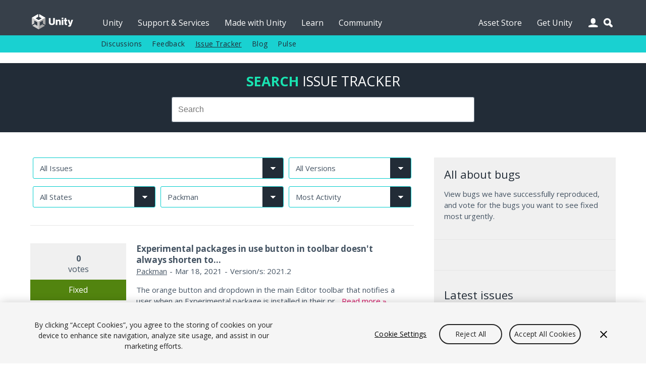

--- FILE ---
content_type: text/html; charset=utf-8
request_url: https://issuetracker.unity3d.com/product/unity/issues?category=packman&page=35&unity_version=
body_size: 79349
content:
<!DOCTYPE html>
<html xmlns:og="https://ogp.me/ns#" xmlns:fb="https://www.facebook.com/2008/fbml" class="no-js" dir="ltr" lang="en">
<head>
  <meta charset="utf-8" />
  <meta http-equiv="X-UA-Compatible" content="IE=edge,chrome=1" />
  <meta name="viewport" content="width=device-width, initial-scale=1.0" />

  <link rel="shortcut icon" href="/assets/unity/favicons/U_Favicon_Grey_96x96-e53fe278cd3ffb18a9e50a03ceb8a157536e41f8d51e4a435b97d56f3feed2d6.png" />
  <link rel="icon" type="image/png" href="/assets/unity/favicons/U_Favicon_Grey_96x96-e53fe278cd3ffb18a9e50a03ceb8a157536e41f8d51e4a435b97d56f3feed2d6.png" />
  <link rel="apple-touch-icon-precomposed" sizes="512x512" href="/assets/unity/favicons/U_Favicon_Grey_512x152-43ff9e6db51a9610787d87f9df4524d693ebd1c47a7650a1e4d63be5ffdf3797.png">
  <link rel="apple-touch-icon-precomposed" sizes="192x192" href="/assets/unity/favicons/U_Favicon_Grey_192x192-6bed980ea83fcea511e9fdf8e22543ccea8e7a0d0ee6851657a4ea2494d8c929.png">
  <link rel="apple-touch-icon-precomposed" sizes="180x180" href="/assets/unity/favicons/U_Favicon_Grey_180x180-d45883be72e7046d61bc288313170c4a77cd0273a3e968495d1e060b88716175.png">
  <link rel="apple-touch-icon-precomposed" sizes="167x167" href="/assets/unity/favicons/U_Favicon_Grey_167x167-04a9609452f2ea67e5f9a1cb8697dbd113f0f675a596915b2395a20c84322756.png">
  <link rel="apple-touch-icon-precomposed" sizes="152x152" href="/assets/unity/favicons/U_Favicon_Grey_152x152-417d69e715950fa60e69ee9b026a59d8e3cb30578583784eda5bf37ed8f88eb6.png">
  <link rel="apple-touch-icon-precomposed" sizes="96x96" href="/assets/unity/favicons/U_Favicon_Grey_96x96-e53fe278cd3ffb18a9e50a03ceb8a157536e41f8d51e4a435b97d56f3feed2d6.png">
  <link rel="apple-touch-icon-precomposed" sizes="32x32" href="/assets/unity/favicons/U_Favicon_Grey_32x32-39d13e963e6c4aaee104780624b105f55ccf4d30f9cf8a8fa36f1685cc78bf17.png">
  <link rel="apple-touch-icon-precomposed" href="/assets/unity/favicons/U_Favicon_Grey_96x96-e53fe278cd3ffb18a9e50a03ceb8a157536e41f8d51e4a435b97d56f3feed2d6.png">

  <meta name="msapplication-TileColor" content="#222c37">
  <meta name="msapplication-TileImage" content="https://unity3d.com/profiles/unity3d/themes/unity/images/assets/favicons/tileicon-144x144.png">
  <title>Unity Issue Tracker - Packman</title>
  <meta name="description" content="Unity is the ultimate game development platform. Use Unity to build high-quality 3D and 2D games, deploy them across mobile, desktop, VR/AR, consoles or the Web, and connect with loyal and enthusiastic players and customers." />
  <meta name="author" content="Unity Technologies" />
  <meta property="og:title" content="Unity IssueTracker - Packman" />
  <meta property="og:type" content="company" />
  <meta property="og:url" content="https://issuetracker.unity3d.com/product/unity/issues?category=packman&amp;page=35&amp;unity_version=" />
  <meta property="og:image" content="https://unity3d.com//media/images/elements/facebook_og_logo.png" />
  <meta property="og:description" content="Unity is the ultimate game development platform. Use Unity to build high-quality 3D and 2D games, deploy them across mobile, desktop, VR/AR, consoles or the Web, and connect with loyal and enthusiastic players and customers." />
  <meta property="og:email" content="info@unity3d.com" />
  <meta property="og:phone_number" content="+1 415 820 4278" />
  <meta property="fb:admins" content="10150364588890367,10150179780177604" />
  <meta name="robots" content="index,follow" />
		<!-- OneTrust Cookies Consent Notice start for issuetracker.unity3d.com -->
		<script src="https://cdn.cookielaw.org/scripttemplates/otSDKStub.js" data-domain-script="6e91be4c-3145-4ea2-aa64-89d716064836" charset="UTF-8" data-dLayer-ignore="true" data-document-language="true"></script>
		<script>function OptanonWrapper(){}</script>
		<!-- OneTrust Cookies Consent Notice end for issuetracker.unity3d.com -->
  <script type="text/javascript" src="//ajax.googleapis.com/ajax/libs/jquery/1.11.1/jquery.min.js"></script>
  <script type="text/javascript" src="https://unity3d.com/profiles/unity3d/themes/unity/js/modernizr.min.js"></script>
  <script type="text/javascript" src="https://unity3d.com/profiles/unity3d/themes/unity/js/core.js"></script>
  <script type="text/javascript" src="https://unity3d.com/profiles/unity3d/themes/unity/js/mobile-core.js"></script>
	<script type="text/javascript" src="https://static.cloud.coveo.com/searchui/v2.10121/js/CoveoJsSearch.Lazy.min.js"></script>

  
  <script src="/assets/application-a708add0faa6e264ca0ea1c524c4477966d870955fafda8995e4f62b6347bc7e.js"></script>
  
  <meta name="csrf-param" content="authenticity_token" />
<meta name="csrf-token" content="xkmbDYYTz6KY5GTI3HnReLkJrvJLMnDKrtB1dSm6KI2CVdGMTo4QQZy9N2HPbrqpW6Ux+D7GZRPCTaU2WsggfQ==" />

  <link href="https://fonts.googleapis.com/css?family=Open+Sans:400,700,400italic" rel="stylesheet" type="text/css">
	<link rel="stylesheet" type="text/css" href="https://unity3d.com/profiles/unity3d/themes/unity/css/core.css" />
	<link rel="stylesheet" type="text/css" href="https://unity3d.com/profiles/unity3d/themes/unity/css/custom.css" />
	<link rel="stylesheet" type="text/css" href="https://unity3d.com/profiles/unity3d/themes/unity/css/responsive-core.css" />
	<link rel="stylesheet" href="https://static.cloud.coveo.com/searchui/v2.10121/css/CoveoFullSearch.css"/>

	<!--[if lte IE 9]><link rel="stylesheet" type="text/css" href="https://unity3d.com/profiles/unity3d/themes/unity/css/ie.css" /><![endif]-->
    <link rel="stylesheet" media="screen" href="/assets/application-503e6131a4693ac82048b72f0c2210da7ca05bac6538183eee472b39d7427f82.css" />
  </head>

<body class="i18n-en ">

<!-- Google Tag Manager -->
<noscript><iframe src="//www.googletagmanager.com/ns.html?id=GTM-5V25JL6"
height="0" width="0" style="display:none;visibility:hidden"></iframe></noscript>
<script>(function(w,d,s,l,i){w[l]=w[l]||[];w[l].push({'gtm.start':
new Date().getTime(),event:'gtm.js'});var f=d.getElementsByTagName(s)[0],
j=d.createElement(s),dl=l!='dataLayer'?'&l='+l:'';j.async=true;j.src=
'//www.googletagmanager.com/gtm.js?id='+i+dl;f.parentNode.insertBefore(j,f);
})(window,document,'script','dataLayer','GTM-5V25JL6');</script>
<!-- End Google Tag Manager -->

	<div id="master-wrapper">
		<div class="page">

			<header id="section-header" class="section section-header">
				<div class="header-wrapper">
					<div class="top-fill">
						<div class="wrap">
							<div class="fill"></div>
						</div>
					</div>
					<nav class="top-nav" title="top navigation bar">
						<div class="wrap">
							<div class="shard"></div>
							<div class="logo-2021"><a href="https://unity.com/" title="unity.com"></a></div>
							<ul>
								<li><a title="Unity" href="https://unity.com">Unity</a></li>
								<li><a title="Support &amp; Services" href="https://unity.com/support-services">Support &amp; Services</a></li>
								<li><a title="Made with Unity" href="https://unity.com/made-with-unity">Made with Unity</a></li>
								<li><a title="Learn" href="https://learn.unity.com">Learn</a></li>
								<li><a title="Community" href="https://unity.com/community">Community</a></li>
								<li class="menu-366"><a title="Asset Store" href="https://assetstore.unity.com">Asset Store</a></li>
								<li class="menu-2982 last"><a title="Get Unity" href="https://unity.com/download">Get Unity</a></li>
							</ul>
							<div class="user-icon"></div>
							<div class="search-icon"></div>
							<div class="user-wrapper">
								<div class="content clear">
									  <h2>Unity Account</h2>
  <small class="bb mb15">You need a Unity Account to shop in the Online and Asset Stores, participate in the Unity Community and manage your license portfolio.</small>
  <a class="blue-btn sbtn mr10" href="/users/sign_in?redirect_uri=%2Fproduct%2Funity%2Fissues%3Fcategory%3Dpackman%26page%3D35%26unity_version%3D">Login</a>
  <a class="gray-btn sbtn" href="https://id.unity.com/account/new">Create account</a>

								</div>
							</div>
						</div>
					</nav>
					<nav class="sub-nav" title="sub navigation bar">
						<div class="wrap">
							<div class="sub-fill"></div>
							<ul class="secondary-menu">
							  <li class="menu-384"><a title="Discussions" href="https://discussions.unity.com">Discussions</a></li>
							  <li class="menu-385"><a title="Feedback" href="https://support.unity.com/hc/en-us/articles/205692319-How-do-I-submit-feedback-about-Unity">Feedback</a></li>
							  <li class="menu-767"><a class="active-trail" href="/" title="Issue Tracker">Issue Tracker</a></li>
							  <li class="menu-933"><a title="Blog" href="https://unity.com/blog">Blog</a></li>
							  <li class="last"><a title="Pulse" href="https://unity.com/unity-pulse">Pulse</a></li>
							</ul>
							<script> var submore = 'More'; </script>
						</div>
					</nav>
				</div>
			</header>
			
			<nav class="mobile-menu">
				<div class="wrap">
					<div class="mobile-search">
						<div class="search-box"></div>
					</div>
					<div class="menu">
						<h2>Navigation</h2>
						<ul>
							<li><a title="Unity" href="https://unity.com">Unity</a></li>
							<li><a title="Support &amp; Services" href="https://unity.com/support-services">Support &amp; Services</a></li>
							<li><a title="Made with Unity" href="https://unity.com/made-with-unity">Made with Unity</a></li>
							<li><a title="Learn" href="https://learn.unity.com">Learn</a></li>
							<li><a title="Community" href="https://unity.com/community">Community</a></li>
							  <ul class="secondary-menu">
									<li class="menu-384"><a title="Discussions" href="https://discussions.unity.com">Discussions</a></li>
									<li class="menu-385"><a title="Feedback" href="https://support.unity.com/hc/en-us/articles/205692319-How-do-I-submit-feedback-about-Unity">Feedback</a></li>
									<li class="menu-767"><a class="active-trail" href="/" title="Issue Tracker">Issue Tracker</a></li>
									<li class="menu-933"><a title="Blog" href="https://unity.com/blog">Blog</a></li>
									<li class="last"><a title="Pulse" href="https://unity.com/unity-pulse">Pulse</a></li>
							  </ul>
							</li>
							<li><a title="Asset Store" href="https://assetstore.unity.com">Asset Store</a></li>
							<li><a title="Get Unity" href="https://unity.com/download">Get Unity</a></li>
						</ul>
					</div>
					<div class="user">
						<div class="content clear">
								<h2>Unity Account</h2>
								<small class="mb15 cl">You need a Unity Account to shop in the Online and Asset Stores, participate in the Unity Community and manage your license portfolio.</small>
								<a class="blue-btn sbtn mr10" href="/users/sign_in?redirect_uri=https%3A%2F%2Fissuetracker.unity3d.com%2Fproduct%2Funity%2Fissues%3Fcategory%3Dpackman%26page%3D35%26unity_version%3D"><span class="translation_missing" title="translation missing: en.layouts.application.login">Login</span></a>
                <a class="blue-btn sbtn" href="/users/sign_in?redirect_uri=https%3A%2F%2Fissuetracker.unity3d.com%2Fproduct%2Funity%2Fissues%3Fcategory%3Dpackman%26page%3D35%26unity_version%3D">Create account</a>
						</div>
					</div>
					<div class="lang clear">
						<h2>Language</h2>
						<div class="language-switcher">
							<ul id="mobile-lang" class="languages">
								<li><a href="https://unity.com/cn/" data-lang="cn"><span class="translation_missing" title="translation missing: en.layouts.language_selector.lang.chinese">Chinese</span></a></li>
<li><a href="https://unity.com/es/" data-lang="es"><span class="translation_missing" title="translation missing: en.layouts.language_selector.lang.spanish">Spanish</span></a></li>
<li><a href="http://japan.unity.com/" data-lang="jp"><span class="translation_missing" title="translation missing: en.layouts.language_selector.lang.japanese">Japanese</span></a></li>
<li><a href="https://unity.com/kr/" data-lang="kr"><span class="translation_missing" title="translation missing: en.layouts.language_selector.lang.korean">Korean</span></a></li>
<li><a href="https://unity.com/pt/" data-lang="pt"><span class="translation_missing" title="translation missing: en.layouts.language_selector.lang.portuguese">Portuguese</span></a></li>
							</ul>
						</div>
					</div>
				</div>
			</nav>

			<section id="section-content" class="section section-content">
				<header class="m-header clear">
					<div class="m-logo-2021"><a href="/unity5/"></a></div>
					<div class="m-navbtn rel"><div class="lines"></div></div>
					<div class="m-searchbtn btn"></div>
					<div class="m-userbtn btn"></div>
				</header>
				<div class="background"></div>
				
				<div class="hero clear"></div>

        <div class="bg-ud clear">
          <section class="content-wrapper gw pt20 pb20 clear">
            <h2 class="mb15 cug tc"><b>Search</b> <span class="avalon cw">Issue Tracker</span></h2>
            <div class="g6 pa0 g-center search-wrapper">
              <div class="search-box"></div>
            </div>
          </section>
        </div>

        <section id="content" class="content-wrapper gw clear">

          <!-- Notifications and Alerts -->

          <!-- Main Content -->
          <div class="g8 main">
            
<div class="g12 nest view-filters">
  <form action="/product/unity/issues/filter" accept-charset="UTF-8" method="get"><input name="utf8" type="hidden" value="&#x2713;" />
      <div class="g8 pt0 pb0 pl5 pr5">
    <select name="project" id="project" class="autosubmit" onchange="filterTriggered(this)" aria-label="Project select"><option value="">All Issues</option><option value="175">Unity</option>
<option value="53">Package: 2D Animation</option>
<option value="287">Package: 2D Animation Bugs</option>
<option value="383">Package: 2D Animations</option>
<option value="337">Package: 2D Aseprite Importer</option>
<option value="298">Package: 2D Bugs</option>
<option value="105">Package: 2D Common</option>
<option value="401">Package: 2D Enhancers</option>
<option value="220">Package: 2D Entities</option>
<option value="202">Package: 2D Inverse Kinematics</option>
<option value="71">Package: 2D Pixel Perfect</option>
<option value="89">Package: 2D PSD Importer</option>
<option value="155">Package: 2D Render Pipeline</option>
<option value="158">Package: 2D Sprite</option>
<option value="157">Package: 2D Sprite Library</option>
<option value="50">Package: 2D Sprite Shape</option>
<option value="226">Package: 2D Template</option>
<option value="243">Package: 2D Tilemap</option>
<option value="263">Package: 2D Tilemap Extras</option>
<option value="414">Package: 2D Tooling</option>
<option value="96">Package: 2D Triangle</option>
<option value="283">Package: 2D Universal Render Pipeline</option>
<option value="211">Package: 3D Template</option>
<option value="168">Package: 3D Template with Extras</option>
<option value="201">Package: Adaptive Performance</option>
<option value="285">Package: Adaptive Performance - Bugs</option>
<option value="419">Package: Addressable Assets</option>
<option value="14">Package: Addressables</option>
<option value="77">Package: Ads</option>
<option value="394">Package: AI Assistant</option>
<option value="399">Package: AI Generators</option>
<option value="258">Package: AI Navigation</option>
<option value="306">Package: AI Navigation - Bugs</option>
<option value="422">Package: AI Navigation Core</option>
<option value="213">Package: AI Planner</option>
<option value="398">Package: AI Toolkit</option>
<option value="242">Package: Alembic</option>
<option value="122">Package: Alembic Importer</option>
<option value="65">Package: Analytics</option>
<option value="178">Package: Android Logcat</option>
<option value="146">Package: Android Notifications</option>
<option value="386">Package: Android XR</option>
<option value="251">Package: ANIM - Kinematica</option>
<option value="219">Package: Animation (DOTS package)</option>
<option value="190">Package: Animation C# Jobs Samples</option>
<option value="171">Package: Animation Rigging</option>
<option value="294">Package: Animation Rigging - Bugs</option>
<option value="367">Package: App UI</option>
<option value="318">Package: AR Foundation</option>
<option value="391">Package: AR Template</option>
<option value="29">Package: ARCore</option>
<option value="119">Package: ARExtensions</option>
<option value="38">Package: ARFoundation</option>
<option value="32">Package: ARKit</option>
<option value="180">Package: ARSubsystems</option>
<option value="86">Package: Asset Bundles Browser</option>
<option value="408">Package: Asset Manager</option>
<option value="200">Package: AssetBundle - GraphTool</option>
<option value="223">Package: Barracuda</option>
<option value="413">Package: Behavior Bugs</option>
<option value="222">Package: Bolt</option>
<option value="385">Package: Boss Room Sample</option>
<option value="217">Package: Build Pipeline - Addressables</option>
<option value="68">Package: Burst</option>
<option value="420">Package: Burst (Trunk)</option>
<option value="83">Package: C# Incremental Compiler</option>
<option value="340">Package: Camera and tracking</option>
<option value="17">Package: Cinemachine</option>
<option value="252">Package: Cinemachine Classic</option>
<option value="417">Package: Cloud Code</option>
<option value="205">Package: Code Coverage</option>
<option value="321">Package: Code Coverage package</option>
<option value="5">Package: Collab Proxy</option>
<option value="140">Package: Collab UI</option>
<option value="389">Package: Competitive Action Multiplayer Template</option>
<option value="346">Package: Content Build &amp; Load</option>
<option value="329">Package: Content Build Including SBP</option>
<option value="172">Package: Daydream Android</option>
<option value="365">Package: Dedicated Server</option>
<option value="224">Package: DeLightingTool</option>
<option value="194">Package: Device Simulator</option>
<option value="214">Package: DOTS Editor</option>
<option value="323">Package: DOTS Entities Graphics</option>
<option value="210">Package: DOTS Hybrid Renderer</option>
<option value="312">Package: DOTS VS</option>
<option value="320">Package: DS - NUnit</option>
<option value="236">Package: DS - Unity Test Framework</option>
<option value="188">Package: Editor VR</option>
<option value="35">Package: Entities</option>
<option value="374">Package: Entities Graphics</option>
<option value="304">Package: Entities Graphics (Hybrid Renderer)</option>
<option value="324">Package: Entity Component System - Bugs</option>
<option value="92">Package: Entity Component System (ECS)</option>
<option value="327">Package: Environment</option>
<option value="325">Package: Environment Bugs</option>
<option value="161">Package: FBX Exporter</option>
<option value="280">Package: FBX SDK</option>
<option value="249">Package: Forma</option>
<option value="370">Package: Game Core</option>
<option value="193">Package: Game Foundation</option>
<option value="198">Package: Google Daydream iOS</option>
<option value="267">Package: Google XR Plugin</option>
<option value="406">Package: Graph Toolkit</option>
<option value="256">Package: Graph Tools Foundation</option>
<option value="173">Package: GraphView</option>
<option value="342">Package: Hadron - Barracuda</option>
<option value="230">Package: Havok Physics for Unity</option>
<option value="238">Package: Hub</option>
<option value="275">Package: HUBX</option>
<option value="176">Package: Immediate Window</option>
<option value="134">Package: Incremental Compiler</option>
<option value="404">Package: Inference Engine</option>
<option value="116">Package: Input System</option>
<option value="216">Package: Jira Sync Test</option>
<option value="244">Package: Kinematica</option>
<option value="336">Package: Labs - Barracuda</option>
<option value="264">Package: Live Capture</option>
<option value="209">Package: Localization</option>
<option value="357">Package: Localization Package</option>
<option value="199">Package: Magic Leap XR Plugin</option>
<option value="247">Package: MARS</option>
<option value="265">Package: MARS - Companion Core</option>
<option value="237">Package: Memory Profiler</option>
<option value="152">Package: Memory Profiler Package</option>
<option value="350">Package: Meta</option>
<option value="369">Package: Microsoft GDK</option>
<option value="375">Package: Mixed Reality Template</option>
<option value="235">Package: ML Agents</option>
<option value="231">Package: ML-Agents</option>
<option value="361">Package: Mobile AR Template</option>
<option value="154">Package: Mobile Notifications</option>
<option value="197">Package: Mobile Notifications (verified)</option>
<option value="326">Package: MockHMD XR Plugin</option>
<option value="311">Package: Mono Cecil</option>
<option value="349">Package: Motion</option>
<option value="393">Package: MR Multiplayer Tabletop Template</option>
<option value="278">Package: MTT Netcode GO Bugs</option>
<option value="260">Package: MTT Netcode SDK</option>
<option value="250">Package: MTT Tools</option>
<option value="307">Package: MTT Tools Bugs</option>
<option value="392">Package: Multiplay</option>
<option value="407">Package: Multiplay Service</option>
<option value="416">Package: Multiplay Standalone SDK</option>
<option value="390">Package: Multiplayer Center</option>
<option value="160">Package: Multiplayer hlapi</option>
<option value="272">Package: Multiplayer Netcode for GameObjects</option>
<option value="341">Package: Multiplayer Play Mode</option>
<option value="381">Package: Multiplayer Samples</option>
<option value="384">Package: Multiplayer Services</option>
<option value="300">Package: Multiplayer Tools</option>
<option value="396">Package: Multiplayer Widgets</option>
<option value="379">Package: Muse Chat</option>
<option value="359">Package: Muse Common Library</option>
<option value="371">Package: Muse Sprite</option>
<option value="360">Package: Muse Sprite Tool</option>
<option value="149">Package: NavMesh</option>
<option value="354">Package: Netcode Tools Bugs</option>
<option value="282">Package: New Input System Bugs</option>
<option value="253">Package: Nuget Shouldly</option>
<option value="195">Package: NUnit</option>
<option value="26">Package: Oculus Android</option>
<option value="20">Package: Oculus Standalone</option>
<option value="182">Package: Oculus XR Plugin</option>
<option value="131">Package: OpenVR</option>
<option value="248">Package: OpenXR Plugin</option>
<option value="276">Package: PAC_TEST</option>
<option value="11">Package: Package Manager UI</option>
<option value="257">Package: Package Validation Suite</option>
<option value="191">Package: Performance Test Framework</option>
<option value="240">Package: Plastic SCM</option>
<option value="108">Package: Polybrush</option>
<option value="302">Package: Polybrush - Bugs</option>
<option value="356">Package: PolySpatial</option>
<option value="347">Package: PolySpatial - Bugs</option>
<option value="362">Package: PolySpatial visionOS</option>
<option value="402">Package: PolySpatial XR</option>
<option value="308">Package: Post Processing</option>
<option value="59">Package: PostProcessing</option>
<option value="56">Package: Probuilder</option>
<option value="293">Package: Probuilder - Bugs</option>
<option value="229">Package: Procedural Graph</option>
<option value="166">Package: Profile Analyzer</option>
<option value="348">Package: Profiler - Bugs</option>
<option value="128">Package: Progrids</option>
<option value="388">Package: Project Auditor</option>
<option value="412">Package: Project Auditor Rules</option>
<option value="212">Package: Properties</option>
<option value="74">Package: Purchasing</option>
<option value="310">Package: Python</option>
<option value="262">Package: Python for Unity</option>
<option value="167">Package: Quick Search</option>
<option value="330">Package: Quick Search - Bugs</option>
<option value="113">Package: Recorder</option>
<option value="405">Package: Relay Service</option>
<option value="261">Package: Remote Config</option>
<option value="179">Package: Remote Settings</option>
<option value="165">Package: Rider</option>
<option value="259">Package: Scriptable Build Pipeline</option>
<option value="110">Package: Scriptable BuildPipeline</option>
<option value="62">Package: Scriptable Render Pipeline Core</option>
<option value="41">Package: Scriptable Render Pipeline HD</option>
<option value="2">Package: Scriptable Render Pipeline Lightweight</option>
<option value="177">Package: Scriptable Render Pipeline Universal</option>
<option value="185">Package: Searcher</option>
<option value="344">Package: Sentis</option>
<option value="266">Package: Sequences</option>
<option value="189">Package: Settings Manager</option>
<option value="23">Package: Shader Graph</option>
<option value="410">Package: Small-scale Competitive Multiplayer Template</option>
<option value="289">Package: Spline - Bugs</option>
<option value="270">Package: Splines</option>
<option value="99">Package: SRP HD Template</option>
<option value="47">Package: SRP Lightweight Template</option>
<option value="80">Package: SRP Lightweight VR Template</option>
<option value="225">Package: Standard Assets</option>
<option value="279">Package: System Metrics Mali</option>
<option value="203">Package: Template Project</option>
<option value="170">Package: Terrain Tools</option>
<option value="309">Package: Terrain Tools Bugs - AT&amp;T</option>
<option value="159">Package: Test Runner</option>
<option value="174">Package: Test-Framework</option>
<option value="8">Package: TextMeshPro</option>
<option value="290">Package: TextMeshPro - Bugs</option>
<option value="143">Package: Timeline</option>
<option value="269">Package: Timeline - Bugs</option>
<option value="156">Package: Tiny Editor</option>
<option value="241">Package: Toolchain Linux x64</option>
<option value="239">Package: Toolchain Win Linux x64</option>
<option value="277">Package: Tutorial Authoring Tools</option>
<option value="255">Package: Tutorial Framework</option>
<option value="273">Package: UDP</option>
<option value="281">Package: UGS Authentication</option>
<option value="411">Package: UGS Cloud Content Delivery</option>
<option value="400">Package: UGS CloudCode</option>
<option value="376">Package: UGS Deployment</option>
<option value="415">Package: UGS Push Notifications</option>
<option value="372">Package: UGS Relay</option>
<option value="424">Package: UGS Vivox</option>
<option value="377">Package: UGS-Wire</option>
<option value="95">Package: UGUI</option>
<option value="187">Package: UI Builder</option>
<option value="221">Package: UI Toolkit</option>
<option value="204">Package: UIElements</option>
<option value="186">Package: UIElementsDebugger</option>
<option value="382">Package: Unity Behavior</option>
<option value="355">Package: Unity Bug Reporter for Multiplayer Play Mode</option>
<option value="345">Package: Unity Bug Reporter for Netcode for Entities</option>
<option value="322">Package: Unity Denoising</option>
<option value="196">Package: Unity Distribution Portal</option>
<option value="397">Package: Unity glTFast</option>
<option value="102">Package: Unity Jobs System</option>
<option value="418">Package: Unity LiveOps (Bugs)</option>
<option value="338">Package: Unity Logging</option>
<option value="227">Package: Unity Mathematics</option>
<option value="284">Package: Unity Motion - Bugs</option>
<option value="181">Package: Unity Native Collections</option>
<option value="208">Package: Unity Netcode</option>
<option value="169">Package: Unity Physics</option>
<option value="331">Package: Unity Platforms</option>
<option value="234">Package: Unity Render Streaming</option>
<option value="339">Package: Unity Toon Shader</option>
<option value="228">Package: Unity Transport</option>
<option value="358">Package: Unity Transport Package</option>
<option value="395">Package: Unity Vehicles</option>
<option value="125">Package: Unity.Mathematics</option>
<option value="245">Package: USD</option>
<option value="335">Package: USD Experimental Package</option>
<option value="366">Package: USD Exporter</option>
<option value="421">Package: USD Importer</option>
<option value="364">Package: USD Legacy</option>
<option value="44">Package: Vector Graphics</option>
<option value="315">Package: Vector Graphics - Bugs</option>
<option value="274">Package: Version Control</option>
<option value="305">Package: Version Control - Bugs</option>
<option value="363">Package: VisionOS MR Bugs</option>
<option value="353">Package: VisionOS XR Plugin</option>
<option value="333">Package: Visual Compositor</option>
<option value="137">Package: Visual Effect Graph</option>
<option value="246">Package: Visual Scripting</option>
<option value="299">Package: Visual Scripting Bugs</option>
<option value="162">Package: Visual Studio</option>
<option value="409">Package: Vivox Server</option>
<option value="380">Package: VR Multiplayer Template</option>
<option value="332">Package: VR Template</option>
<option value="164">Package: VS Code</option>
<option value="215">Package: VSCode</option>
<option value="387">Package: Web Stripping Tool</option>
<option value="403">Package: Web Stripping Tool Bugs</option>
<option value="233">Package: WebGL Publisher</option>
<option value="254">Package: WebRTC</option>
<option value="351">Package: WebRTC - Render Streaming</option>
<option value="183">Package: Windows XR Plugin</option>
<option value="153">Package: WindowsMR</option>
<option value="297">Package: XR - AR Companion Core</option>
<option value="296">Package: XR - AR Foundation Bugs</option>
<option value="317">Package: XR - ARFoundation - ARCore Bugs</option>
<option value="295">Package: XR - ARFoundation - ARKit</option>
<option value="316">Package: XR - ARFoundation - ARKit Bugs</option>
<option value="352">Package: XR - Hands Bugs</option>
<option value="319">Package: XR - Interaction Toolkit</option>
<option value="334">Package: XR - Legacy Input Helpers</option>
<option value="303">Package: XR - Magicleap XR Plugin Bugs</option>
<option value="328">Package: XR - Management Bugs</option>
<option value="268">Package: XR - MARS</option>
<option value="373">Package: XR - MR Template</option>
<option value="288">Package: XR - Oculus XR Plugin Bugs</option>
<option value="286">Package: XR - OpenXR Plugin Bugs</option>
<option value="378">Package: XR - VisionOS XR Plugin Bugs</option>
<option value="313">Package: XR - VR Template</option>
<option value="301">Package: XR - WindowsMR Bugs</option>
<option value="291">Package: XR - XR Management Bugs</option>
<option value="368">Package: XR Composition Layers</option>
<option value="271">Package: XR Core Utilities</option>
<option value="184">Package: XR Extensions</option>
<option value="343">Package: XR Hands</option>
<option value="192">Package: XR Interaction</option>
<option value="292">Package: XR Interaction Toolkit</option>
<option value="218">Package: XR Legacy Input Helpers</option>
<option value="163">Package: XR Management</option>
<option value="423">Package: XR SDK</option>
<option value="232">Package: XR Subsystem Registration</option>
<option value="314">Package: XR VR Template</option></select>
  </div>
      <div class="g4 pt0 pb0 pl5 pr5">
    <select name="unity_version" id="unity_version" class="autosubmit" onchange="filterTriggered(this)" aria-label="Unity version select"><option value="">All Versions</option></select>
  </div>
  <div class="g4 pt0 pb0 pl5 pr5">
      <select name="status" id="status" class="autosubmit" onchange="filterTriggered(this)" aria-label="Status select"><option value="">All States </option><option value="1">Active</option>
<option value="2">Fixed</option>
<option value="3">Postponed</option>
<option value="4">Duplicate</option>
<option value="5">Not Reproducible</option>
<option value="6">Won&#39;t Fix</option>
<option value="7">By Design</option>
<option value="11">Fix In Review</option>
<option value="13">In Progress</option>
<option value="14">Feature Request</option>
<option value="15">Third Party Issue</option></select>
  </div>
  <div class="g4 pt0 pb0 pl5 pr5">
    <select name="category" id="category" class="autosubmit" onchange="filterTriggered(this)" aria-label="Category select"><option value="">All Categories</option><option value="-1"></option>
<option value="">--</option>
<option value="2d">2D</option>
<option value="2d-animation">2D Animation</option>
<option value="2d-aseprite-importer">2D Aseprite Importer</option>
<option value="2d-common">2D Common</option>
<option value="2d-enhancers">2D Enhancers</option>
<option value="2d-pixel-perfect">2D Pixel Perfect</option>
<option value="2d-psd-importer">2D PSD Importer</option>
<option value="2d-sprite">2D Sprite</option>
<option value="2d-sprite-shape">2D Sprite Shape</option>
<option value="2d-tilemap">2D Tilemap</option>
<option value="2d-tilemap-extras">2D Tilemap Extras</option>
<option value="2d-tooling">2D Tooling</option>
<option value="360vr">360VR</option>
<option value="3d-physics">3D Physics</option>
<option value="3ds">3DS</option>
<option value="accelerator">Accelerator</option>
<option value="accessibility">Accessibility</option>
<option value="adaptive-performance">Adaptive Performance</option>
<option value="adaptiveperformance">AdaptivePerformance</option>
<option value="adaptiveperformance-dot-samsung-dot-android">AdaptivePerformance.Samsung.Android</option>
<option value="addressable-assets">Addressable Assets</option>
<option value="addressables">Addressables</option>
<option value="ads">Ads</option>
<option value="ads-mediation">Ads Mediation</option>
<option value="affects-version">Affects Version</option>
<option value="agent">Agent</option>
<option value="ai">AI</option>
<option value="ai-assistant">AI Assistant</option>
<option value="ai-generators">AI Generators</option>
<option value="ai-navigation">AI Navigation</option>
<option value="ai-navigation-core">AI Navigation Core</option>
<option value="ai-toolkit">AI Toolkit</option>
<option value="alembic-importer">Alembic Importer</option>
<option value="analytics">Analytics</option>
<option value="android">Android</option>
<option value="android-logcat">Android Logcat</option>
<option value="animation">Animation</option>
<option value="animation-rigging">Animation Rigging</option>
<option value="animation-window">Animation Window</option>
<option value="app-ui">App UI</option>
<option value="ar-foundation">AR Foundation</option>
<option value="ar-template">AR Template</option>
<option value="arcore">ARCore</option>
<option value="arfoundation">ARFoundation</option>
<option value="arkit">ARKit</option>
<option value="asset-database">Asset - Database</option>
<option value="asset-importers-1">Asset - Importers</option>
<option value="asset-and-scene-management">Asset and Scene Management</option>
<option value="asset-bundles">Asset Bundles</option>
<option value="asset-import">Asset Import</option>
<option value="asset-import-pipeline">Asset Import Pipeline</option>
<option value="asset-importers">Asset Importers</option>
<option value="asset-loading">Asset Loading</option>
<option value="asset-manager">Asset Manager</option>
<option value="asset-store-tools">Asset Store Tools</option>
<option value="asset-database-1">Asset-Database</option>
<option value="asset-importers-2">Asset-Importers</option>
<option value="assets-management">Assets Management</option>
<option value="audio">Audio</option>
<option value="audio-authoring">Audio Authoring</option>
<option value="audio-random-container">Audio Random Container</option>
<option value="blackberry">Blackberry</option>
<option value="bolt">Bolt</option>
<option value="bugreporter">Bugreporter</option>
<option value="build">Build</option>
<option value="build-pipeline">Build Pipeline</option>
<option value="build-settings-window">Build Settings Window</option>
<option value="build-systems">Build Systems</option>
<option value="burst">Burst</option>
<option value="burst-trunk">Burst (Trunk)</option>
<option value="camera">Camera</option>
<option value="chromeos">ChromeOS</option>
<option value="cinemachine">Cinemachine</option>
<option value="cloth">Cloth</option>
<option value="cloud-code">Cloud Code</option>
<option value="cloud-diagnostics">Cloud Diagnostics</option>
<option value="clouddata">CloudData</option>
<option value="code-coverage">Code Coverage</option>
<option value="codeeditors">CodeEditors</option>
<option value="collab">Collab</option>
<option value="com-dot-unity-dot-asset-manager-for-unity">com.unity.asset-manager-for-unity</option>
<option value="com-dot-unity-dot-cloud-dot-gltfast">com.unity.cloud.gltfast</option>
<option value="com-dot-unity-dot-logging">com.unity.logging</option>
<option value="com-dot-unity-dot-multiplayer-dot-playmode">com.unity.multiplayer.playmode</option>
<option value="component-x">Component x</option>
<option value="component-y">Component y</option>
<option value="connect">Connect</option>
<option value="content">Content</option>
<option value="content-build">Content Build</option>
<option value="content-update">Content Update</option>
<option value="context">Context</option>
<option value="contextual-menu">Contextual Menu</option>
<option value="core">Core</option>
<option value="core-runtime">Core Runtime</option>
<option value="crash-undefined">Crash - Undefined</option>
<option value="culling">Culling</option>
<option value="customer-qa-onboarding">Customer QA Onboarding</option>
<option value="debug-mode">Debug Mode</option>
<option value="dedicated-server">Dedicated Server</option>
<option value="demo-projects">Demo Projects</option>
<option value="deployment-management">Deployment Management</option>
<option value="determinism">Determinism</option>
<option value="developer-analytics">Developer Analytics</option>
<option value="device-resources">Device Resources</option>
<option value="device-simulator">Device Simulator</option>
<option value="diagnostic-tools">Diagnostic Tools</option>
<option value="director">Director</option>
<option value="directx">DirectX</option>
<option value="directx11">DirectX11</option>
<option value="directx12">DirectX12</option>
<option value="docs-infrastructure">Docs - Infrastructure</option>
<option value="docs-manual">Docs - Manual</option>
<option value="docs-scripting-reference">Docs - Scripting Reference</option>
<option value="docs-user-suggestions">Docs - User Suggestions</option>
<option value="documentation">Documentation</option>
<option value="documentation-tooling">Documentation Tooling</option>
<option value="dots">DOTS</option>
<option value="dynamic-resolution">Dynamic Resolution</option>
<option value="ecs-feature-set">ECS Feature Set</option>
<option value="editor">Editor</option>
<option value="editor-functionality">Editor - Functionality</option>
<option value="editor-other">Editor - Other</option>
<option value="editor-application-shell-integration">Editor Application Shell Integration</option>
<option value="editor-coroutines">Editor Coroutines</option>
<option value="editor-eyedropper-tool">Editor Eyedropper Tool</option>
<option value="editor-launch-screen">Editor Launch Screen</option>
<option value="editor-packages">Editor Packages</option>
<option value="editor-platform">Editor Platform</option>
<option value="editor-terms-dialog">Editor Terms Dialog</option>
<option value="editor-tools">Editor Tools</option>
<option value="editor-ui">Editor UI</option>
<option value="editor-window-management">Editor Window Management</option>
<option value="embedded-os">Embedded OS</option>
<option value="engine-diagnostics">Engine Diagnostics</option>
<option value="enlighten">Enlighten</option>
<option value="entities-graphics">Entities Graphics</option>
<option value="entity-component-system-ecs">Entity Component System (ECS)</option>
<option value="environment-effects">Environment Effects</option>
<option value="exporter">Exporter</option>
<option value="facebook-gameroom">Facebook Gameroom</option>
<option value="fbx-exporter">FBX Exporter</option>
<option value="film-slash-tv">Film/TV</option>
<option value="flash">Flash</option>
<option value="foveated-rendering">Foveated Rendering</option>
<option value="framedebugger">FrameDebugger</option>
<option value="frontend">Frontend</option>
<option value="frontend-slash-package">Frontend/Package</option>
<option value="game-core">Game Core</option>
<option value="game-core-xbox">Game Core Xbox</option>
<option value="game-performance-reporting">Game Performance Reporting</option>
<option value="game-view">Game View</option>
<option value="game-view-toolbar">Game View Toolbar</option>
<option value="gles">GLES</option>
<option value="gles3">GLES3</option>
<option value="global-illumination">Global Illumination</option>
<option value="gpu-resident-drawer">GPU Resident Drawer</option>
<option value="graph-toolkit">Graph Toolkit</option>
<option value="graph-tools-foundation">Graph Tools Foundation</option>
<option value="graphics-analysis-tools">Graphics - Analysis Tools</option>
<option value="graphics-cross-pipeline">Graphics - Cross pipeline</option>
<option value="graphics-general">Graphics - General</option>
<option value="graphics-lowlevel">Graphics - LowLevel</option>
<option value="graphics-batching">Graphics Batching</option>
<option value="graphics-debugging-tools">Graphics Debugging Tools</option>
<option value="graphics-device-backends">Graphics Device Backends</option>
<option value="graphics-device-features">Graphics Device Features</option>
<option value="graphics-kernel">Graphics Kernel</option>
<option value="graphics-optimization-systems">Graphics Optimization Systems</option>
<option value="graphics-tools">Graphics Tools</option>
<option value="graphview">Graphview</option>
<option value="handles-slash-gizmos">Handles/Gizmos</option>
<option value="havok-physics-for-unity">Havok Physics for Unity</option>
<option value="hd-rp">HD RP</option>
<option value="hdr-support">HDR Support</option>
<option value="hierarchy-v2">Hierarchy V2</option>
<option value="hosting-services">Hosting Services</option>
<option value="hub">Hub</option>
<option value="hybrid-renderer">Hybrid Renderer</option>
<option value="i-slash-o-recorder">I/O - Recorder</option>
<option value="iap">IAP</option>
<option value="il2cpp">IL2CPP</option>
<option value="image-effects">Image Effects</option>
<option value="imgui">IMGUI</option>
<option value="imgui-controls">IMGUI Controls</option>
<option value="imgui-framework">IMGUI Framework</option>
<option value="importer">Importer</option>
<option value="inference-engine">Inference Engine</option>
<option value="input">Input</option>
<option value="input-system">Input System</option>
<option value="inspector">Inspector</option>
<option value="inspector-framework">Inspector Framework</option>
<option value="inspector-functionality">Inspector Functionality</option>
<option value="installer">Installer</option>
<option value="ios">iOS</option>
<option value="kernel">Kernel</option>
<option value="kernel-dots">Kernel (DOTS)</option>
<option value="launcher">Launcher</option>
<option value="layers">Layers</option>
<option value="layerstackui">LayerStackUI</option>
<option value="legacy-post-processing">Legacy Post Processing</option>
<option value="license">License</option>
<option value="lighting">Lighting</option>
<option value="lightmapping">Lightmapping</option>
<option value="linux">Linux</option>
<option value="localization">Localization</option>
<option value="localization-package">Localization Package</option>
<option value="lw-rp">LW RP</option>
<option value="macos">MacOS</option>
<option value="magic-leap-xr-plugin">Magic Leap XR Plugin</option>
<option value="magicleap">MagicLeap</option>
<option value="manual">Manual</option>
<option value="mars">MARS</option>
<option value="materials">Materials</option>
<option value="mecanim-animation">Mecanim Animation</option>
<option value="memory-profiler">Memory Profiler</option>
<option value="menu-management">Menu Management</option>
<option value="merge">Merge</option>
<option value="mesh">Mesh</option>
<option value="mesh-renderer">Mesh Renderer</option>
<option value="metal">Metal</option>
<option value="metro">Metro</option>
<option value="misc">Misc</option>
<option value="mixed-reality-template">Mixed Reality Template</option>
<option value="mobile">Mobile</option>
<option value="mobile-ar-template">Mobile AR Template</option>
<option value="mobile-graphics">Mobile Graphics</option>
<option value="mobile-notifications">Mobile Notifications</option>
<option value="mobile-rendering">Mobile Rendering</option>
<option value="mockhmd-xr-plugin">MockHMD XR Plugin</option>
<option value="module-manager">Module Manager</option>
<option value="mono">Mono</option>
<option value="monodevelop">MonoDevelop</option>
<option value="mppm">MPPM</option>
<option value="mr-multiplayer-tabletop-template">MR Multiplayer Tabletop Template</option>
<option value="multiplay-standalone-sdk">Multiplay Standalone SDK</option>
<option value="multiplayer-center">Multiplayer Center</option>
<option value="multiplayer-fps-slash-third-person-templates">Multiplayer FPS/Third Person Templates</option>
<option value="multiplayer-netcode-for-gameobjects">Multiplayer Netcode for GameObjects</option>
<option value="multiplayer-play-mode">Multiplayer Play Mode</option>
<option value="multiplayer-services">Multiplayer Services</option>
<option value="multiplayer-tools">Multiplayer Tools</option>
<option value="multiplayer-widgets">Multiplayer Widgets</option>
<option value="multiplayercenter">MultiplayerCenter</option>
<option value="muse-common-library">Muse Common Library</option>
<option value="muse-sprite">Muse Sprite</option>
<option value="nacl">NaCl</option>
<option value="native-editor-application-lifecycle">Native Editor Application Lifecycle</option>
<option value="native-editor-input-routing">Native Editor Input Routing</option>
<option value="native-editor-window-foundation">Native Editor Window Foundation</option>
<option value="native-window-management">Native Window Management</option>
<option value="networking">Networking</option>
<option value="ngo">NGO</option>
<option value="nintendo-switch">Nintendo Switch</option>
<option value="oculus">Oculus</option>
<option value="oculus-xr-plugin">Oculus XR Plugin</option>
<option value="opengl">OpenGL</option>
<option value="openxr">OpenXR</option>
<option value="openxr-plugin">OpenXR Plugin</option>
<option value="operate-solutions">Operate Solutions</option>
<option value="optimization">Optimization</option>
<option value="osx">OSX</option>
<option value="overlays">Overlays</option>
<option value="pac-test-component">PAC TEST COMPONENT</option>
<option value="package">Package</option>
<option value="packages">Packages</option>
<option selected="selected" value="packman">Packman</option>
<option value="performance">Performance</option>
<option value="performance-reporting-service">Performance Reporting Service</option>
<option value="performance-test-framework">Performance Test Framework</option>
<option value="physics">Physics</option>
<option value="physics2d">Physics2D</option>
<option value="physx-integration">PhysX Integration</option>
<option value="plastic">Plastic</option>
<option value="platform-audio">Platform Audio</option>
<option value="platform-package-support">Platform Package Support</option>
<option value="play-mode-framework">Play Mode Framework</option>
<option value="player-settings-window">Player Settings Window</option>
<option value="playstation-graphics">Playstation Graphics</option>
<option value="polybrush">Polybrush</option>
<option value="polyspatial">PolySpatial</option>
<option value="polyspatial-visionos">PolySpatial visionOS</option>
<option value="polyspatial-xr">PolySpatial XR</option>
<option value="post-processing">Post Processing</option>
<option value="post-processing-obsolete">Post Processing Obsolete</option>
<option value="post-processing-and-compositing">Post-processing and Compositing</option>
<option value="postprocessing">PostProcessing</option>
<option value="probuilder">Probuilder</option>
<option value="profile-analyzer">Profile Analyzer</option>
<option value="profiling">Profiling</option>
<option value="progress-window">Progress Window</option>
<option value="progressive-lightmapper">Progressive Lightmapper</option>
<option value="progrids">Progrids</option>
<option value="project-auditor">Project Auditor</option>
<option value="project-auditor-rules">Project Auditor Rules</option>
<option value="project-browser">Project Browser</option>
<option value="project-browser-slash-hierarchy">Project Browser/Hierarchy</option>
<option value="ps4">PS4</option>
<option value="ps5">PS5</option>
<option value="qol">QoL</option>
<option value="quality-of-life">Quality of Life</option>
<option value="quick-search">Quick Search</option>
<option value="raytracing">Raytracing</option>
<option value="recorder">Recorder</option>
<option value="remote-config">Remote Config</option>
<option value="render-state">Render State</option>
<option value="rendering-other">Rendering - Other</option>
<option value="rider">Rider</option>
<option value="rp-foundation">RP Foundation</option>
<option value="rp-workflow">RP Workflow</option>
<option value="runtime">Runtime</option>
<option value="samsung-tv">Samsung TV</option>
<option value="scene-hierarchy">Scene Hierarchy</option>
<option value="scene-management">Scene Management</option>
<option value="scene-template">Scene Template</option>
<option value="scene-tooling">Scene Tooling</option>
<option value="scene-view">Scene View</option>
<option value="scene-slash-game-view">Scene/Game View</option>
<option value="screen-capture">Screen Capture</option>
<option value="screen-management">Screen Management</option>
<option value="scriptable-build-pipeline">Scriptable Build Pipeline</option>
<option value="scripting">Scripting</option>
<option value="scripting-buildtime">Scripting Buildtime</option>
<option value="scripting-runtime">Scripting Runtime</option>
<option value="search">Search</option>
<option value="sentis">Sentis</option>
<option value="sequences-window">Sequences Window</option>
<option value="serialization">Serialization</option>
<option value="settings-manager">Settings Manager</option>
<option value="settings-window">Settings Window</option>
<option value="settings-window-framework">Settings Window Framework</option>
<option value="shader-system">Shader System</option>
<option value="shadergraph">ShaderGraph</option>
<option value="shaders">Shaders</option>
<option value="shaders-legacy">Shaders (Legacy)</option>
<option value="shaders-standard">Shaders (Standard)</option>
<option value="shadows-slash-lights">Shadows/Lights</option>
<option value="shortcut-management">Shortcut Management</option>
<option value="shuriken">Shuriken</option>
<option value="simulation">Simulation</option>
<option value="solver">Solver</option>
<option value="speedtree-integration">Speedtree Integration</option>
<option value="splines">Splines</option>
<option value="sprite-atlas">Sprite Atlas</option>
<option value="srp-extensibility">SRP Extensibility</option>
<option value="srp-foundation">SRP Foundation</option>
<option value="srp-settings">SRP Settings</option>
<option value="srp-templates">SRP Templates</option>
<option value="srp-xr">SRP XR</option>
<option value="stability">Stability</option>
<option value="stadia">Stadia</option>
<option value="standard-assets">Standard Assets</option>
<option value="stereo-rendering">Stereo Rendering</option>
<option value="substances">Substances</option>
<option value="support">Support</option>
<option value="synchronous">Synchronous</option>
<option value="system-metrics-mali">System Metrics Mali</option>
<option value="templates">Templates</option>
<option value="templates-2d">Templates 2D</option>
<option value="templates-microgames">Templates Microgames</option>
<option value="templates-mobile">Templates Mobile</option>
<option value="terrain">Terrain</option>
<option value="terrain-tools">Terrain Tools</option>
<option value="test-framework">Test Framework</option>
<option value="test-platform">Test Platform</option>
<option value="test-framework-1">Test-Framework</option>
<option value="text">Text</option>
<option value="text-atg">Text (ATG)</option>
<option value="text-textcore">Text (TextCore)</option>
<option value="text-textmeshpro">Text (TextMeshPro)</option>
<option value="texture">Texture</option>
<option value="themes">Themes</option>
<option value="timeline">Timeline</option>
<option value="tiny">Tiny</option>
<option value="tizen">Tizen</option>
<option value="toolkit-pod">Toolkit Pod</option>
<option value="troubleshooter">Troubleshooter</option>
<option value="tutorial-authoring-tools">Tutorial Authoring Tools</option>
<option value="tutorial-framework">Tutorial Framework</option>
<option value="tvos">tvOS</option>
<option value="udp">UDP</option>
<option value="ugs-authentication">UGS Authentication</option>
<option value="ugs-deployment">UGS Deployment</option>
<option value="ugs-vivox">UGS Vivox</option>
<option value="ugui">uGUI</option>
<option value="ugui-controls">uGUI Controls</option>
<option value="ugui-framework">uGUI Framework</option>
<option value="ui">UI</option>
<option value="ui-builder">UI Builder</option>
<option value="ui-elements">UI Elements</option>
<option value="ui-overlays-and-color">UI Overlays &amp; Color</option>
<option value="ui-properties-module">UI Properties Module</option>
<option value="ui-toolkit">UI Toolkit</option>
<option value="ui-toolkit-authoring-framework">UI Toolkit Authoring Framework</option>
<option value="ui-toolkit-controls">UI Toolkit Controls</option>
<option value="ui-toolkit-dev-tools">UI Toolkit Dev Tools</option>
<option value="ui-toolkit-framework">UI Toolkit Framework</option>
<option value="ui-toolkit-graphics">UI Toolkit Graphics</option>
<option value="ui-slash-ux">UI/UX</option>
<option value="unified-test-runner">Unified Test Runner</option>
<option value="unity-ads">Unity Ads</option>
<option value="unity-behavior">Unity Behavior</option>
<option value="unity-build-automation">Unity Build Automation</option>
<option value="unity-connect">Unity Connect</option>
<option value="unity-connect-slash-hub">Unity Connect / Hub</option>
<option value="unity-data-model">Unity Data Model</option>
<option value="unity-denoising">Unity Denoising</option>
<option value="unity-gltfast">Unity glTFast</option>
<option value="unity-jobs-system">Unity Jobs System</option>
<option value="unity-mathematics">Unity Mathematics</option>
<option value="unity-native-collections">Unity Native Collections</option>
<option value="unity-netcode">Unity Netcode</option>
<option value="unity-openxr-android-xr">Unity OpenXR: Android XR</option>
<option value="unity-openxr-meta">Unity OpenXR: Meta</option>
<option value="unity-physics">Unity Physics</option>
<option value="unity-test-framework">Unity Test Framework</option>
<option value="unity-test-runner">Unity Test Runner</option>
<option value="unity-toon-shader">Unity Toon Shader</option>
<option value="unity-transport-package">Unity Transport Package</option>
<option value="unity-vehicles">Unity Vehicles</option>
<option value="unity-version-control">Unity Version Control</option>
<option value="unitytls">UnityTLS</option>
<option value="universal-rp">Universal RP</option>
<option value="universal-windows-platform">Universal Windows Platform</option>
<option value="unusable-trash">Unusable Trash</option>
<option value="upscalers">Upscalers</option>
<option value="urp-editor">URP Editor</option>
<option value="urp-features">URP Features</option>
<option value="urp-templates">URP templates</option>
<option value="usability">Usability</option>
<option value="usd-exporter">USD Exporter</option>
<option value="usd-importer">USD Importer</option>
<option value="usdskel">UsdSkel</option>
<option value="user-support">User Support</option>
<option value="usp-templates">USP Templates</option>
<option value="utf">UTF</option>
<option value="utils">Utils</option>
<option value="utp">UTP</option>
<option value="utp-com-dot-unity-dot-transport">UTP - com.unity.transport</option>
<option value="vector-graphics">Vector Graphics</option>
<option value="version-control">Version Control</option>
<option value="video">Video</option>
<option value="virtual-texturing">Virtual Texturing</option>
<option value="visionos">VisionOS</option>
<option value="visionos-xr-plugin">VisionOS XR Plugin</option>
<option value="visual-effects">Visual Effects</option>
<option value="visual-effects-legacy">Visual Effects - Legacy</option>
<option value="visual-scripting">Visual Scripting</option>
<option value="visual-studio">Visual Studio</option>
<option value="vita">Vita</option>
<option value="vr">VR</option>
<option value="vr-multiplayer-template">VR Multiplayer Template</option>
<option value="vr-template">VR Template</option>
<option value="vulkan">Vulkan</option>
<option value="web-platform">Web Platform</option>
<option value="web-stripping-tool">Web Stripping Tool</option>
<option value="webgl">WebGL</option>
<option value="webgl-publisher">WebGL Publisher</option>
<option value="webgpu">WebGPU</option>
<option value="webplayer">Webplayer</option>
<option value="webrequest">WebRequest</option>
<option value="weta-real-time">Weta Real Time</option>
<option value="wii-u">Wii-U</option>
<option value="window-management">Window management</option>
<option value="windows">Windows</option>
<option value="windows-mixed-reality">Windows Mixed Reality</option>
<option value="windows-standalone">Windows Standalone</option>
<option value="windows-store-apps">Windows Store Apps</option>
<option value="workflow">Workflow</option>
<option value="workflows">Workflows</option>
<option value="workspace">Workspace</option>
<option value="wp8">WP8</option>
<option value="wp8-dot-1">WP8.1</option>
<option value="xbox">Xbox</option>
<option value="xbox-one">Xbox One</option>
<option value="xr">XR</option>
<option value="xr-composition-layers">XR Composition Layers</option>
<option value="xr-core-utilities">XR Core Utilities</option>
<option value="xr-hands">XR Hands</option>
<option value="xr-input">XR Input</option>
<option value="xr-interaction-toolkit">XR Interaction Toolkit</option>
<option value="xr-legacy-input-helpers">XR Legacy Input Helpers</option>
<option value="xr-management">XR Management</option>
<option value="xr-sdk">XR SDK</option>
<option value="xr-srp">XR SRP</option></select>
  </div>
  <div class="g4 pt0 pb0 pl5 pr5">
    <select name="view" id="view" class="autosubmit" onchange="filterTriggered(this)" aria-label="View by select"><option selected="selected" value="hottest">Most Activity</option>
<option value="most_voted">Most Voted</option>
<option value="newest">Most Recent</option></select>
  </div>
    <input type="hidden" name="trigger" id="trigger" value="" />
</form></div>
<div class="g12 bb pb0 mb15"></div>
<div class="g12 nest">
    <div class="g12 nest idea rel">
  <div class="g3 bg-lg mt20">
    <div class="vote tc rel clear">
      <div class="count b">0</div>
      <div class="lbl cl">votes</div>
      <div class="status">
        <div class="fixed">Fixed</div>
      </div>
    </div>
  </div>
  <div class="g9">
    <h4 class="mb0"><a class="cn tdn" id="1322627" href="/issues/experimental-packages-in-use-button-in-toolbar-doesnt-always-shorten-to-an-icon-when-full-message-cannot-fit">Experimental packages in use button in toolbar doesn&#39;t always shorten to...</a></h4>
    <div class="meta">
      <p class="left mr5 cl"><span>
                             <a class="cl" aria-label="Packman issues" href="/product/unity/issues/filter?category=packman&amp;unity_version=">Packman</a>
          </span></p>
      <p class="left mr5 cl">-</p>
      <p class="left mr5 cl">Mar 18, 2021</p>
      <p class="left mr5 cl">-</p>
      <p class="left mr5 cl">Version/s: 2021.2</p>
    </div>
    <p class="bulk mb0 clear">The orange button and dropdown in the main Editor toolbar that notifies a user when an Experimental package is installed in their pr... <a class="more" aria-labelledby="1322627" href="/issues/experimental-packages-in-use-button-in-toolbar-doesnt-always-shorten-to-an-icon-when-full-message-cannot-fit">Read more</a></p>
  </div>
  <div class="g12 bb mt0 mb15 pb10 clear"></div>
</div>

    <div class="g12 nest idea rel">
  <div class="g3 bg-lg mt20">
    <div class="vote tc rel clear">
      <div class="count b">0</div>
      <div class="lbl cl">votes</div>
      <div class="status">
        <div class="fixed">Fixed</div>
      </div>
    </div>
  </div>
  <div class="g9">
    <h4 class="mb0"><a class="cn tdn" id="UUM-77939" href="/issues/installing-packages-by-name-or-git-url-obscures-package-manager-windows-top-buttons">Install from git URL &amp; by name panels misplaced in the UI</a></h4>
    <div class="meta">
      <p class="left mr5 cl"><span>
                             <a class="cl" aria-label="Packman issues" href="/product/unity/issues/filter?category=packman&amp;unity_version=">Packman</a>
          </span></p>
      <p class="left mr5 cl">-</p>
      <p class="left mr5 cl">Aug 09, 2024</p>
      <p class="left mr5 cl">-</p>
      <p class="left mr5 cl">Version/s: 6000.0.15f1</p>
    </div>
    <p class="bulk mb0 clear">Steps to reproduce: Open or create any Project Navigate to Window &amp;gt; Package Manager Click on the + button in the top left Choose ... <a class="more" aria-labelledby="UUM-77939" href="/issues/installing-packages-by-name-or-git-url-obscures-package-manager-windows-top-buttons">Read more</a></p>
  </div>
  <div class="g12 bb mt0 mb15 pb10 clear"></div>
</div>

    <div class="g12 nest idea rel">
  <div class="g3 bg-lg mt20">
    <div class="vote tc rel clear">
      <div class="count b">0</div>
      <div class="lbl cl">votes</div>
      <div class="status">
        <div class="fixed">Fixed</div>
      </div>
    </div>
  </div>
  <div class="g9">
    <h4 class="mb0"><a class="cn tdn" id="1420347" href="/issues/packman-local-preview-slash-experimental-packages-have-only-a-tag-outline-displayed-in-packman-when-added-from-disk-or-tarball">[Packman] Local preview/experimental packages have only a tag outline di...</a></h4>
    <div class="meta">
      <p class="left mr5 cl"><span>
                             <a class="cl" aria-label="Packman issues" href="/product/unity/issues/filter?category=packman&amp;unity_version=">Packman</a>
          </span></p>
      <p class="left mr5 cl">-</p>
      <p class="left mr5 cl">Apr 15, 2022</p>
      <p class="left mr5 cl">-</p>
      <p class="left mr5 cl">Version/s: 2022.2.0a9</p>
    </div>
    <p class="bulk mb0 clear">Steps to reproduce:0. Download the tarball file (.tgz) attached to this ticket (can either unzip it or keep as is)1. Create a new pr... <a class="more" aria-labelledby="1420347" href="/issues/packman-local-preview-slash-experimental-packages-have-only-a-tag-outline-displayed-in-packman-when-added-from-disk-or-tarball">Read more</a></p>
  </div>
  <div class="g12 bb mt0 mb15 pb10 clear"></div>
</div>

    <div class="g12 nest idea rel">
  <div class="g3 bg-lg mt20">
    <div class="vote tc rel clear">
      <div class="count b">0</div>
      <div class="lbl cl">votes</div>
      <div class="status">
        <div class="fixed">Fixed</div>
      </div>
    </div>
  </div>
  <div class="g9">
    <h4 class="mb0"><a class="cn tdn" id="1327815" href="/issues/absolute-paths-are-being-set-for-external-packages-added-via-tarball">Absolute paths in the manifest.json are being set for external packages ...</a></h4>
    <div class="meta">
      <p class="left mr5 cl"><span>
                             <a class="cl" aria-label="Packman issues" href="/product/unity/issues/filter?category=packman&amp;unity_version=">Packman</a>
          </span></p>
      <p class="left mr5 cl">-</p>
      <p class="left mr5 cl">Apr 08, 2021</p>
      <p class="left mr5 cl">-</p>
      <p class="left mr5 cl">Version/s: 2020.3.1f1, 2021.1, 2021.2</p>
    </div>
    <p class="bulk mb0 clear">How to reproduce:1. Create and open a new Unity project2. Download the attached &quot;External.tgz&quot; package3. In the created project&#39;s Pr... <a class="more" aria-labelledby="1327815" href="/issues/absolute-paths-are-being-set-for-external-packages-added-via-tarball">Read more</a></p>
  </div>
  <div class="g12 bb mt0 mb15 pb10 clear"></div>
</div>

    <div class="g12 nest idea rel">
  <div class="g3 bg-lg mt20">
    <div class="vote tc rel clear">
      <div class="count b">0</div>
      <div class="lbl cl">votes</div>
      <div class="status">
        <div class="fixed">Fixed</div>
      </div>
    </div>
  </div>
  <div class="g9">
    <h4 class="mb0"><a class="cn tdn" id="1327060" href="/issues/package-manager-does-an-assembly-walk-and-does-not-catch-reflectiontypeloadexception">Package Manager does an Assembly walk and does not catch ReflectionTypeL...</a></h4>
    <div class="meta">
      <p class="left mr5 cl"><span>
                             <a class="cl" aria-label="Packman issues" href="/product/unity/issues/filter?category=packman&amp;unity_version=">Packman</a>
          </span></p>
      <p class="left mr5 cl">-</p>
      <p class="left mr5 cl">Apr 06, 2021</p>
      <p class="left mr5 cl">-</p>
      <p class="left mr5 cl">Version/s: 2021.2.0a10, 2021.2.0a11</p>
    </div>
    <p class="bulk mb0 clear">Reproduction steps:1. Open user attached Project2. Open the Package Manager Expected result: The Package Manager opensActual result:... <a class="more" aria-labelledby="1327060" href="/issues/package-manager-does-an-assembly-walk-and-does-not-catch-reflectiontypeloadexception">Read more</a></p>
  </div>
  <div class="g12 bb mt0 mb15 pb10 clear"></div>
</div>

    <div class="g12 nest idea rel">
  <div class="g3 bg-lg mt20">
    <div class="vote tc rel clear">
      <div class="count b">1</div>
      <div class="lbl cl">votes</div>
      <div class="status">
        <div class="fixed">Fixed</div>
      </div>
    </div>
  </div>
  <div class="g9">
    <h4 class="mb0"><a class="cn tdn" id="1329383" href="/issues/an-error-is-returned-and-no-package-is-listed-if-an-invalid-package-is-hosted-on-a-scoped-registry">An error is returned and no package is listed if an invalid package is h...</a></h4>
    <div class="meta">
      <p class="left mr5 cl"><span>
                             <a class="cl" aria-label="Packman issues" href="/product/unity/issues/filter?category=packman&amp;unity_version=">Packman</a>
          </span></p>
      <p class="left mr5 cl">-</p>
      <p class="left mr5 cl">Apr 15, 2021</p>
      <p class="left mr5 cl">-</p>
      <p class="left mr5 cl">Version/s: 2021.1.3f1, 2021.2.0a12</p>
    </div>
    <p class="bulk mb0 clear">** Reproduction steps **- Setup a scoped registry in your project- Publish an invalid package (ex: upper case letters in the package... <a class="more" aria-labelledby="1329383" href="/issues/an-error-is-returned-and-no-package-is-listed-if-an-invalid-package-is-hosted-on-a-scoped-registry">Read more</a></p>
  </div>
  <div class="g12 bb mt0 mb15 pb10 clear"></div>
</div>

    <div class="g12 nest idea rel">
  <div class="g3 bg-lg mt20">
    <div class="vote tc rel clear">
      <div class="count b">0</div>
      <div class="lbl cl">votes</div>
      <div class="status">
        <div class="fixed">Fixed</div>
      </div>
    </div>
  </div>
  <div class="g9">
    <h4 class="mb0"><a class="cn tdn" id="1331947" href="/issues/upm-dot-log-shows-minified-function-names-at-debug-logging-level">The upm.log file&#39;s debug level includes function calls with confusing na...</a></h4>
    <div class="meta">
      <p class="left mr5 cl"><span>
                             <a class="cl" aria-label="Packman issues" href="/product/unity/issues/filter?category=packman&amp;unity_version=">Packman</a>
          </span></p>
      <p class="left mr5 cl">-</p>
      <p class="left mr5 cl">Apr 26, 2021</p>
      <p class="left mr5 cl">-</p>
      <p class="left mr5 cl">Version/s: 2021.2.0a7</p>
    </div>
    <p class="bulk mb0 clear">At debug logging level, the upm.log file shows the name of each function that executed in UPM as well as the arguments passed or the... <a class="more" aria-labelledby="1331947" href="/issues/upm-dot-log-shows-minified-function-names-at-debug-logging-level">Read more</a></p>
  </div>
  <div class="g12 bb mt0 mb15 pb10 clear"></div>
</div>

    <div class="g12 nest idea rel">
  <div class="g3 bg-lg mt20">
    <div class="vote tc rel clear">
      <div class="count b">0</div>
      <div class="lbl cl">votes</div>
      <div class="status">
        <div class="won-t-fix">Won&#39;t Fix</div>
      </div>
    </div>
  </div>
  <div class="g9">
    <h4 class="mb0"><a class="cn tdn" id="1331023" href="/issues/undo-is-not-performed-in-package-manager-add-package-from-git-url-menu">Undo is not performed in Package Manager Add Package from git URL menu</a></h4>
    <div class="meta">
      <p class="left mr5 cl"><span>
                             <a class="cl" aria-label="Packman issues" href="/product/unity/issues/filter?category=packman&amp;unity_version=">Packman</a>
          </span></p>
      <p class="left mr5 cl">-</p>
      <p class="left mr5 cl">Apr 22, 2021</p>
      <p class="left mr5 cl">-</p>
      <p class="left mr5 cl">Version/s: 2019.4, 2020.3, 2021.1, 2021.1.5f1, 2021.2</p>
    </div>
    <p class="bulk mb0 clear">How to reproduce:1. Open attached project &quot;New Unity Project (4).zip&quot;2. Open Package Manger window3. Click + icon in the top left an... <a class="more" aria-labelledby="1331023" href="/issues/undo-is-not-performed-in-package-manager-add-package-from-git-url-menu">Read more</a></p>
  </div>
  <div class="g12 bb mt0 mb15 pb10 clear"></div>
</div>

    <div class="g12 nest idea rel">
  <div class="g3 bg-lg mt20">
    <div class="vote tc rel clear">
      <div class="count b">0</div>
      <div class="lbl cl">votes</div>
      <div class="status">
        <div class="fixed">Fixed</div>
      </div>
    </div>
  </div>
  <div class="g9">
    <h4 class="mb0"><a class="cn tdn" id="UUM-72856" href="/issues/package-manager-window-remove-slash-install-button-is-not-visible-when-the-window-has-low-width">Package Manager window remove/install button is not visible when the win...</a></h4>
    <div class="meta">
      <p class="left mr5 cl"><span>
                             <a class="cl" aria-label="Packman issues" href="/product/unity/issues/filter?category=packman&amp;unity_version=">Packman</a>
          </span></p>
      <p class="left mr5 cl">-</p>
      <p class="left mr5 cl">May 27, 2024</p>
      <p class="left mr5 cl">-</p>
      <p class="left mr5 cl">Version/s: 6000.0.4f1</p>
    </div>
    <p class="bulk mb0 clear">h5. DescriptionIn Package Manager window details pane, action buttons are located at the top-right of the window. This becomes probl... <a class="more" aria-labelledby="UUM-72856" href="/issues/package-manager-window-remove-slash-install-button-is-not-visible-when-the-window-has-low-width">Read more</a></p>
  </div>
  <div class="g12 bb mt0 mb15 pb10 clear"></div>
</div>

    <div class="g12 nest idea rel">
  <div class="g3 bg-lg mt20">
    <div class="vote tc rel clear">
      <div class="count b">0</div>
      <div class="lbl cl">votes</div>
      <div class="status">
        <div class="third-party-issue">Third Party Issue</div>
      </div>
    </div>
  </div>
  <div class="g9">
    <h4 class="mb0"><a class="cn tdn" id="1396566" href="/issues/ironsource-sdk-a-unitypackage-asset-is-imported-after-closing-plugins-integration-manager">[ironSource SDK] A unitypackage asset is imported after closing plugin&#39;s...</a></h4>
    <div class="meta">
      <p class="left mr5 cl"><span>
                             <a class="cl" aria-label="Packman issues" href="/product/unity/issues/filter?category=packman&amp;unity_version=">Packman</a>
          </span></p>
      <p class="left mr5 cl">-</p>
      <p class="left mr5 cl">Jan 20, 2022</p>
      <p class="left mr5 cl">-</p>
      <p class="left mr5 cl">Version/s: 2019.4, 2020.3, 2020.3.26f1, 2021.2</p>
    </div>
    <p class="bulk mb0 clear">How to reproduce:1. Open the user&#39;s attached project &quot;IronSourceImportBug.zip&quot;2. Navigate to Assets &amp;gt; IronSource &amp;gt; Editor in t... <a class="more" aria-labelledby="1396566" href="/issues/ironsource-sdk-a-unitypackage-asset-is-imported-after-closing-plugins-integration-manager">Read more</a></p>
  </div>
  <div class="g12 bb mt0 mb15 pb10 clear"></div>
</div>

  
</div>
<div class="g12 mt0 paging-wrapper">
  <div role="navigation" aria-label="Pagination" class="pagination"><a class="previous_page" rel="prev" href="/product/unity/issues?category=packman&amp;page=34&amp;unity_version=">&#8592; Previous</a> <a aria-label="Page 1" href="/product/unity/issues?category=packman&amp;page=1&amp;unity_version=">1</a> <a aria-label="Page 2" href="/product/unity/issues?category=packman&amp;page=2&amp;unity_version=">2</a> <span class="gap">&hellip;</span> <a aria-label="Page 31" href="/product/unity/issues?category=packman&amp;page=31&amp;unity_version=">31</a> <a aria-label="Page 32" href="/product/unity/issues?category=packman&amp;page=32&amp;unity_version=">32</a> <a aria-label="Page 33" href="/product/unity/issues?category=packman&amp;page=33&amp;unity_version=">33</a> <a rel="prev" aria-label="Page 34" href="/product/unity/issues?category=packman&amp;page=34&amp;unity_version=">34</a> <em class="current" aria-label="Page 35" aria-current="page">35</em> <a rel="next" aria-label="Page 36" href="/product/unity/issues?category=packman&amp;page=36&amp;unity_version=">36</a> <a aria-label="Page 37" href="/product/unity/issues?category=packman&amp;page=37&amp;unity_version=">37</a> <a aria-label="Page 38" href="/product/unity/issues?category=packman&amp;page=38&amp;unity_version=">38</a> <a aria-label="Page 39" href="/product/unity/issues?category=packman&amp;page=39&amp;unity_version=">39</a> <span class="gap">&hellip;</span> <a aria-label="Page 53" href="/product/unity/issues?category=packman&amp;page=53&amp;unity_version=">53</a> <a aria-label="Page 54" href="/product/unity/issues?category=packman&amp;page=54&amp;unity_version=">54</a> <a class="next_page" rel="next" href="/product/unity/issues?category=packman&amp;page=36&amp;unity_version=">Next &#8594;</a></div>
</div>
<script>
  function filterTriggered(elem) {
      document.getElementById('trigger').value = elem.name;
  }
</script>
          </div>

          <!-- Sidebar -->
          <div class="g4">
            <div class="bg-lg pa0 clear">
              

<div class="g12 bb pb15 mb15 mt0">
  <h3>All about bugs</h3>
  <p class="mb20">View bugs we have successfully reproduced, and vote for the bugs you want to see fixed most urgently.</p>
</div>

<div class="g12 bb pb15 mb15">
  <script>
  (function(){
    var ua = document.createElement('script'); ua.type = 'text/javascript'; ua.async = true;
    ua.src = ('https:' == document.location.protocol ? 'https://' : 'http://') + 'unity3d.com/utils/cp.js'
    var s = document.getElementsByTagName('script')[0]; s.parentNode.insertBefore(ua, s);
  })();
  </script>

  <div class="unity-ad mb10" data-source="issuetracker"></div>
</div>

<div class="g12 bb pb15 mb15">
  <h3>Latest issues</h3>
  <ul class="l comapatc new-ideas mb20">
    <li class="title pb5"><a class="cn" title="Dragging any draggable query block makes the query block background invisible until hovering on it again" href="/issues/dragging-any-draggable-query-block-makes-the-query-block-background-invisible-until-hovering-on-it-again">Dragging any draggable query block makes the query block background invisible until hovering on it again</a></li>
    <li class="title pb5"><a class="cn" title="Alternating row background lines in table view are left over when clearing the search field" href="/issues/alternating-row-background-lines-in-table-view-are-left-over-when-clearing-the-search-field">Alternating row background lines in table view are left over when clearing the search field</a></li>
    <li class="title pb5"><a class="cn" title="Getting duplicate search query results for created scripts in search window" href="/issues/getting-duplicate-search-query-results-for-created-scripts-in-search-window">Getting duplicate search query results for created scripts in search window</a></li>
    <li class="title pb5"><a class="cn" title="There is no information or any visual indicator/response when some properties are set as inline value in the UI Builder" href="/issues/there-is-no-information-or-any-visual-indicator-slash-response-when-some-properties-are-set-as-inline-value-in-the-ui-builder">There is no information or any visual indicator/response when some properties are set as inline value in the UI Builder</a></li>
    <li class="title pb5"><a class="cn" title="Dialog Text during the Confirmation stage of Bug Report Submission is cut off when the Bug Reporter Window is resized to it&#39;s smallest possible size" href="/issues/dialog-text-during-the-confirmation-stage-of-bug-report-submission-is-cut-off-when-the-bug-reporter-window-is-resized-to-its-smallest-possible-size">Dialog Text during the Confirmation stage of Bug Report Submission is cut off when the Bug Reporter Window is resized to it&#39;s smallest possible size</a></li>
  </ul>
  <a class="gray-btn  mb10" href="/product/unity/issues?view=newest">See all new issues</a>
</div>

            </div>
          </div>

        </section>
      </section>

			<footer>
				<div>
					<div class="g10 g-center pt0 pb0">
						<div>
							<a target="_self" href="https://unity.com/legal">
								<div class="g1 pl5 pr5">
									<span>Legal</span>
								</div>
							</a>
						</div>
						<div>
							<a target="_self" href="https://unity.com/legal/privacy-policy">
								<div class="g1 pl5 pr5">
									<span>Privacy Policy</span>
								</div>
							</a>
						</div>
						<div>
							<a target="_self" href="https://unity.com/legal/cookie-policy">
								<div class="g2 pl5 pr5">
									<span>Cookie & Advertising Policy</span>
								</div>
							</a>
						</div>
						<div>
							<a target="_self" href="https://unity.com/legal/do-not-sell-my-personal-information">
								<div class="g3 pl5 pr5">
									<span>Do Not Sell or Share My Personal Information</span>
								</div>
							</a>
						</div>
						<div>
							<a target="_self" href="https://unity-transparency.atlassian.net/servicedesk/customer/portal/1">
								<div class="g2 pl5 pr5">
									<span>DSA Complaint</span>
								</div>
							</a>
						</div>
						<div>
							<div class="g3 pl5 pr5">
									<a id="ot-sdk-btn" class="ot-sdk-show-settings" href="javascript:void(0);">Your Privacy Choices (Cookie Settings)</a>
							</div>
						</div>
					</div>
				</div>
			</footer>

    </div>
  </div>
  <div class="overlay"></div>
</body>
</html>


--- FILE ---
content_type: text/javascript
request_url: https://static.cloud.coveo.com/searchui/v2.10121/js/FacetsMobileMode.min__756515717f2867102757.js
body_size: 569
content:
webpackJsonpCoveo__temporary([3],{85:function(o,n,t){"use strict";var e=this&&this.__extends||function(){var o=Object.setPrototypeOf||{__proto__:[]}instanceof Array&&function(o,n){o.__proto__=n}||function(o,n){for(var t in n)n.hasOwnProperty(t)&&(o[t]=n[t])};return function(n,t){function e(){this.constructor=n}o(n,t),n.prototype=null===t?Object.create(t):(e.prototype=t.prototype,new e)}}();Object.defineProperty(n,"__esModule",{value:!0});var i=t(7),r=t(8),l=t(3),p=t(20),s=t(2),a=function(o){function n(t,e,i){var l=o.call(this,t,n.ID,i)||this;if(l.element=t,l.options=r.ComponentOptions.initComponentOptions(t,n,e),l.options.preventScrolling){var p=l.options.scrollContainer||l.searchInterface.element;l.options.scrollContainer=r.ComponentOptions.findParentScrollLockable(p)}return l}return e(n,o),n.ID="FacetsMobileMode",n.options={breakpoint:r.ComponentOptions.buildNumberOption(),isModal:r.ComponentOptions.buildBooleanOption({defaultValue:!0}),displayOverlayWhileOpen:r.ComponentOptions.buildBooleanOption({postProcessing:function(o,n){return p.Utils.isNullOrUndefined(o)?!n.isModal:o}}),preventScrolling:r.ComponentOptions.buildBooleanOption({postProcessing:function(o,n){return p.Utils.isNullOrUndefined(o)?n.isModal:o}}),scrollContainer:r.ComponentOptions.buildChildHtmlElementOption({depend:"preventScrolling"})},n.doExport=function(){l.exportGlobally({FacetsMobileMode:n})},n}(i.Component);n.FacetsMobileMode=a,s.Initialization.registerAutoCreateComponent(a)}});
//# sourceMappingURL=FacetsMobileMode.min__756515717f2867102757.js.map